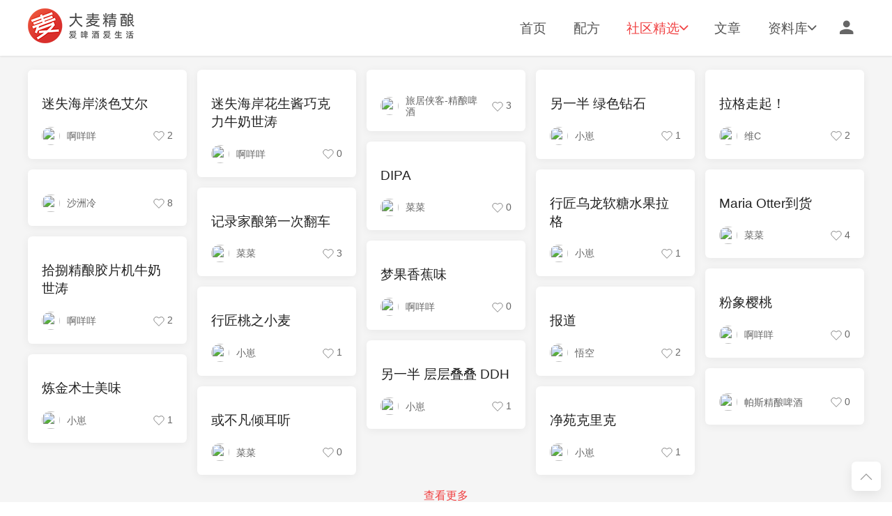

--- FILE ---
content_type: text/html; charset=utf-8
request_url: https://www.damaibeer.cn/post
body_size: 4407
content:
<!DOCTYPE html>
<html lang="en">
<head>
  <meta charset="UTF-8" />
  <title>大麦精酿 · 河南知希信息技术有限公司</title>
  <meta name="keywords" content="大麦精酿,精酿啤酒,酒花,酵母,家酿,brew" />    
  <meta name="description" content="大麦精酿是家酿啤酒、精酿啤酒爱好者互动交流平台，酿造技术讨论，免费发布商业信息，有啤酒原料数据库、酿酒小工具、配方设计等功能。" />
  <meta name="author" content="damaibeer.cn" />

  
  <meta property="og:title" content="大麦精酿" />
  <meta property="og:url" content="https://www.damaibeer.cn/post" />
  <meta property="og:image" content="https://assets.damaibeer.cn/upload/photo/1jy1ZhcIntssSSeR.jpeg?imageView2/2/w/925" />
  <meta property="og:description" content="大麦精酿是家酿啤酒、精酿啤酒爱好者互动交流平台，酿造技术讨论，免费发布商业信息，有啤酒原料数据库、酿酒小工具、配方设计等功能。" />
  <meta property="og:site_name" content="大麦精酿" />
  <meta property="og:type" content="article" />
  <meta property="og:article:author" content="damaibeer.cn" />


  <link rel="stylesheet" href="/ionicons/css/ionicons.min.css" />
  <script type="text/javascript" src="/jquery.min.js"></script>
  <script type="text/javascript" src="/jquery.qrcode.min.js"></script>
  <!-- UIkit CSS -->
  <link rel="stylesheet" href="/uikit-3.7.2/css/uikit.min.css" />
  
  <link rel="stylesheet" href="/fancybox/jquery.fancybox.min.css" />
  
  <link rel="stylesheet" href="/charts.min.css" />

  
  <link rel="stylesheet" href="/dm-icon/iconfont.css" />

  <link rel="stylesheet" href="/style.css" />
  <!-- UIkit JS -->
  <script type="text/javascript" src="/uikit-3.7.2/js/uikit.min.js"></script>
  <script type="text/javascript" src="/uikit-3.7.2/js/uikit-icons.min.js"></script>

  <script type="text/javascript" src="/Chart.min.js"></script>
  
  <script type="text/javascript" src="/fancybox/jquery.fancybox.min.js"></script>

  <!-- Global site tag (gtag.js) - Google Analytics -->
  <script async src="https://www.googletagmanager.com/gtag/js?id=G-DQNX6QRNX6"></script>
  <script>
    window.dataLayer = window.dataLayer || [];
    function gtag(){dataLayer.push(arguments);}
    gtag('js', new Date());

    gtag('config', 'G-DQNX6QRNX6');
  </script>

</head>
<body>
<header id="app_header" class="app_header" uk-sticky="animation: uk-animation-slide-top; sel-target: .uk-navbar-container; cls-active: uk-navbar-sticky; cls-inactive: uk-navbar-transparent; top: 200">
  <div class="uk-container uk-container">
    <nav class="uk-navbar uk-navbar-transparent" uk-navbar>
      <div class="uk-navbar-left">

          <a class="uk-logo" href="/">
            <span class="app_dm_logo"></span>
            
          </a>

      </div>
      <div class="uk-navbar-right">
        
        <div class="uk-navbar-item uk-hidden">
          <a class="uk-navbar-toggle" href="#">
            <span class="ion-ios-search text-xxl"></span>
          </a>
          <div class="uk-drop" uk-drop="mode: click; pos: left-center; offset: 0">
              <form class="uk-search uk-search-navbar uk-width-1-1">
                  <input class="uk-search-input" type="search" placeholder="输入关键词" autofocus>
              </form>
          </div>
        </div>
        
        <a href="#" class="uk-navbar-item uk-hidden">
          <span class="ion-md-text text-xxl"></span>
        </a>
        
        <ul class="uk-navbar-nav">
          <li class="">
            <a class="text-lg app_header_nav" href="/">
              首页
            </a>
          </li>
          <li class="">
            <a class="text-lg app_header_nav" href="/recipe">
              配方
            </a>
          </li>
          <li class="uk-active">
            <a class="text-lg app_header_nav" href="javascript:void(0)">
              社区精选 <span class="ion-ios-arrow-down"></span>
            </a>
            <div class="uk-navbar-dropdown app_header_dropdown" uk-dropdown="animation: uk-animation-slide-top-small; duration: 300;mode: hover;offset:-80">
                <ul class="uk-list uk-list-large text-black uk-text-center" style="margin-bottom:0">
                    <li class="text-lg">社区精选</li>
                    <li><a class="text-lg" href="/post">帖子</a></li>
                    <li><a class="text-lg" href="javascript:void(0)">视频</a></li>
                </ul>
            </div>
          </li>
          <li>
            <a class="text-lg app_header_nav" href="javascript:void(0)">
              文章
            </a>
          </li>
          <li class="">
            <a class="text-lg app_header_nav" href="javascript:void(0)">
              资料库 <span class="ion-ios-arrow-down"></span>
            </a>
            <div class="uk-navbar-dropdown app_header_dropdown" uk-dropdown="animation: uk-animation-slide-top-small; duration: 300;mode: hover;offset:-80">
              <ul class="uk-list uk-list-large text-black uk-text-center" style="margin-bottom:0">
                <li class="text-lg">资料库</li>
                <li><a class="text-lg" href="/hop">酒花库</a></li>
                <li><a class="text-lg" href="/malt">谷物库</a></li>
                <li><a class="text-lg" href="/yeast">酵母库</a></li>
                <li><a class="text-lg" href="/bjcp">BJCP</a></li>
              </ul>
            </div>
          </li>
        </ul>

        
        <a href="JavaScript:showAuthCode();" class="uk-navbar-item">
          <span class="ion-md-person text-xxl"></span>
        </a>
    </nav>
  </div>
</header>

<div id="app_main" class="app_main">
  <div class="uk-container uk-container-dm">
    <div class="uk-grid-small" uk-grid>
      <div class="uk-width-expand">
        <div class="uk-child-width-1-5 uk-grid-small" uk-grid="masonry: true">
<div>
  <div class="uk-card uk-card-default uk-card-small radius uk-overflow-hidden app_post">
    <a href="https://www.damaibeer.cn/detail/1A0osGT4kt2U378l" target="_blank" class="uk-card-media-top">
      <img width="100%" src="https://assets.damaibeer.cn/Ftc1LHiQcgPv40mhq6EM3tIDN11Y?imageView2/1/w/400" alt="">
    </a>
    <div class="uk-card-body">
      <a  href="https://www.damaibeer.cn/detail/1A0osGT4kt2U378l" target="_blank">
        <h4 class="text-lg text-black">迷失海岸淡色艾尔</h4>
      </a>
      <div class="uk-flex uk-flex-middle">
        <div>
          <div class="app_avatar xs round border-remove">
            <img src="https://assets.damaibeer.cn/FgzfI3yOz7he45BGNQoznUedmNpV" />
          </div>
        </div>
        <div class="uk-width-expand uk-margin-small-left">
            <a class="text-gray" href="JavaScript:void(0);">
              啊咩咩
            </a>
        </div>
        <div class="uk-margin-small-left">
            <a class="text-gray" href="JavaScript:void(0);">
              <span uk-icon="icon:heart;ratio: 0.8"></span> <span>2</span>
            </a>
        </div>
      </div>
    </div>
  </div>
</div>
<div>
  <div class="uk-card uk-card-default uk-card-small radius uk-overflow-hidden app_post">
    <a href="https://www.damaibeer.cn/detail/1A0or8F17WYAF9Sq" target="_blank" class="uk-card-media-top">
      <img width="100%" src="https://assets.damaibeer.cn/Fqq4FU-S3UUqIYQi5HeOVITa4sSa?imageView2/1/w/400" alt="">
    </a>
    <div class="uk-card-body">
      <a  href="https://www.damaibeer.cn/detail/1A0or8F17WYAF9Sq" target="_blank">
        <h4 class="text-lg text-black">迷失海岸花生酱巧克力牛奶世涛</h4>
      </a>
      <div class="uk-flex uk-flex-middle">
        <div>
          <div class="app_avatar xs round border-remove">
            <img src="https://assets.damaibeer.cn/FgzfI3yOz7he45BGNQoznUedmNpV" />
          </div>
        </div>
        <div class="uk-width-expand uk-margin-small-left">
            <a class="text-gray" href="JavaScript:void(0);">
              啊咩咩
            </a>
        </div>
        <div class="uk-margin-small-left">
            <a class="text-gray" href="JavaScript:void(0);">
              <span uk-icon="icon:heart;ratio: 0.8"></span> <span>0</span>
            </a>
        </div>
      </div>
    </div>
  </div>
</div>
<div>
  <div class="uk-card uk-card-default uk-card-small radius uk-overflow-hidden app_post">
    <a href="https://www.damaibeer.cn/detail/1846745C9HroCtsD" target="_blank" class="uk-card-media-top">
      <img width="100%" src="https://assets.damaibeer.cn/FkYzIpH9_Lo5X7apmRoYQTNtHshn?imageView2/1/w/400" alt="">
    </a>
    <div class="uk-card-body">
      <div class="uk-flex uk-flex-middle">
        <div>
          <div class="app_avatar xs round border-remove">
            <img src="https://assets.damaibeer.cn/upload/182hCdm6jhQNvUvt" />
          </div>
        </div>
        <div class="uk-width-expand uk-margin-small-left">
            <a class="text-gray" href="JavaScript:void(0);">
              旅居侠客-精酿啤酒
            </a>
        </div>
        <div class="uk-margin-small-left">
            <a class="text-gray" href="JavaScript:void(0);">
              <span uk-icon="icon:heart;ratio: 0.8"></span> <span>3</span>
            </a>
        </div>
      </div>
    </div>
  </div>
</div>
<div>
  <div class="uk-card uk-card-default uk-card-small radius uk-overflow-hidden app_post">
    <a href="https://www.damaibeer.cn/detail/299ka2CMTLfMfmku" target="_blank" class="uk-card-media-top">
      <img width="100%" src="https://assets.damaibeer.cn/FsX9JoSJPCwcr0WpHFmDiA22dYTp?imageView2/1/w/400" alt="">
    </a>
    <div class="uk-card-body">
      <a  href="https://www.damaibeer.cn/detail/299ka2CMTLfMfmku" target="_blank">
        <h4 class="text-lg text-black">另一半 绿色钻石</h4>
      </a>
      <div class="uk-flex uk-flex-middle">
        <div>
          <div class="app_avatar xs round border-remove">
            <img src="https://assets.damaibeer.cn/FgWSv5R5mbsTRIXYMlnmF9KCcwv2" />
          </div>
        </div>
        <div class="uk-width-expand uk-margin-small-left">
            <a class="text-gray" href="JavaScript:void(0);">
              小崽
            </a>
        </div>
        <div class="uk-margin-small-left">
            <a class="text-gray" href="JavaScript:void(0);">
              <span uk-icon="icon:heart;ratio: 0.8"></span> <span>1</span>
            </a>
        </div>
      </div>
    </div>
  </div>
</div>
<div>
  <div class="uk-card uk-card-default uk-card-small radius uk-overflow-hidden app_post">
    <a href="https://www.damaibeer.cn/detail/1vIv9bl08eEYGAS1" target="_blank" class="uk-card-media-top">
      <img width="100%" src="https://assets.damaibeer.cn/FnWUjieGa1nEf02HTDBk3Alxanx7?imageView2/1/w/400" alt="">
    </a>
    <div class="uk-card-body">
      <a  href="https://www.damaibeer.cn/detail/1vIv9bl08eEYGAS1" target="_blank">
        <h4 class="text-lg text-black">拉格走起！</h4>
      </a>
      <div class="uk-flex uk-flex-middle">
        <div>
          <div class="app_avatar xs round border-remove">
            <img src="https://assets.damaibeer.cn/upload/1BPrwcwKxKRrbQXS" />
          </div>
        </div>
        <div class="uk-width-expand uk-margin-small-left">
            <a class="text-gray" href="JavaScript:void(0);">
              维C
            </a>
        </div>
        <div class="uk-margin-small-left">
            <a class="text-gray" href="JavaScript:void(0);">
              <span uk-icon="icon:heart;ratio: 0.8"></span> <span>2</span>
            </a>
        </div>
      </div>
    </div>
  </div>
</div>
<div>
  <div class="uk-card uk-card-default uk-card-small radius uk-overflow-hidden app_post">
    <a href="https://www.damaibeer.cn/detail/19k70oMBu2uqIE3y" target="_blank" class="uk-card-media-top">
      <img width="100%" src="https://assets.damaibeer.cn/FtXx_jq0jLI4nSwfb7c-CEQxsQI_?imageView2/1/w/400" alt="">
    </a>
    <div class="uk-card-body">
      <div class="uk-flex uk-flex-middle">
        <div>
          <div class="app_avatar xs round border-remove">
            <img src="https://assets.damaibeer.cn/upload/18XGrxrk5oXweTm3" />
          </div>
        </div>
        <div class="uk-width-expand uk-margin-small-left">
            <a class="text-gray" href="JavaScript:void(0);">
              沙洲冷
            </a>
        </div>
        <div class="uk-margin-small-left">
            <a class="text-gray" href="JavaScript:void(0);">
              <span uk-icon="icon:heart;ratio: 0.8"></span> <span>8</span>
            </a>
        </div>
      </div>
    </div>
  </div>
</div>
<div>
  <div class="uk-card uk-card-default uk-card-small radius uk-overflow-hidden app_post">
    <a href="https://www.damaibeer.cn/detail/17NxcunvUthWnbDp" target="_blank" class="uk-card-media-top">
      <img width="100%" src="https://assets.damaibeer.cn/FmJ5dP-Tnl_bPG34nwLuUyIekvL0?imageView2/1/w/400" alt="">
    </a>
    <div class="uk-card-body">
      <a  href="https://www.damaibeer.cn/detail/17NxcunvUthWnbDp" target="_blank">
        <h4 class="text-lg text-black">记录家酿第一次翻车</h4>
      </a>
      <div class="uk-flex uk-flex-middle">
        <div>
          <div class="app_avatar xs round border-remove">
            <img src="https://assets.damaibeer.cn/upload/14S6d38SlUCkxoXF" />
          </div>
        </div>
        <div class="uk-width-expand uk-margin-small-left">
            <a class="text-gray" href="JavaScript:void(0);">
              菜菜
            </a>
        </div>
        <div class="uk-margin-small-left">
            <a class="text-gray" href="JavaScript:void(0);">
              <span uk-icon="icon:heart;ratio: 0.8"></span> <span>3</span>
            </a>
        </div>
      </div>
    </div>
  </div>
</div>
<div>
  <div class="uk-card uk-card-default uk-card-small radius uk-overflow-hidden app_post">
    <a href="https://www.damaibeer.cn/detail/1DsEnFmlbIdGd5kI" target="_blank" class="uk-card-media-top">
      <img width="100%" src="https://assets.damaibeer.cn/FntY6yCbciX0oOXUR47c5B-rLfcq?imageView2/1/w/400" alt="">
    </a>
    <div class="uk-card-body">
      <a  href="https://www.damaibeer.cn/detail/1DsEnFmlbIdGd5kI" target="_blank">
        <h4 class="text-lg text-black">DIPA</h4>
      </a>
      <div class="uk-flex uk-flex-middle">
        <div>
          <div class="app_avatar xs round border-remove">
            <img src="https://assets.damaibeer.cn/upload/14S6d38SlUCkxoXF" />
          </div>
        </div>
        <div class="uk-width-expand uk-margin-small-left">
            <a class="text-gray" href="JavaScript:void(0);">
              菜菜
            </a>
        </div>
        <div class="uk-margin-small-left">
            <a class="text-gray" href="JavaScript:void(0);">
              <span uk-icon="icon:heart;ratio: 0.8"></span> <span>0</span>
            </a>
        </div>
      </div>
    </div>
  </div>
</div>
<div>
  <div class="uk-card uk-card-default uk-card-small radius uk-overflow-hidden app_post">
    <a href="https://www.damaibeer.cn/detail/299juaG0MrBXimDn" target="_blank" class="uk-card-media-top">
      <img width="100%" src="https://assets.damaibeer.cn/FhfNCVUOtTgB4t7q3KKWy9VDZPS8?imageView2/1/w/400" alt="">
    </a>
    <div class="uk-card-body">
      <a  href="https://www.damaibeer.cn/detail/299juaG0MrBXimDn" target="_blank">
        <h4 class="text-lg text-black">行匠乌龙软糖水果拉格</h4>
      </a>
      <div class="uk-flex uk-flex-middle">
        <div>
          <div class="app_avatar xs round border-remove">
            <img src="https://assets.damaibeer.cn/FgWSv5R5mbsTRIXYMlnmF9KCcwv2" />
          </div>
        </div>
        <div class="uk-width-expand uk-margin-small-left">
            <a class="text-gray" href="JavaScript:void(0);">
              小崽
            </a>
        </div>
        <div class="uk-margin-small-left">
            <a class="text-gray" href="JavaScript:void(0);">
              <span uk-icon="icon:heart;ratio: 0.8"></span> <span>1</span>
            </a>
        </div>
      </div>
    </div>
  </div>
</div>
<div>
  <div class="uk-card uk-card-default uk-card-small radius uk-overflow-hidden app_post">
    <a href="https://www.damaibeer.cn/detail/1C17keZyXYxonlrP" target="_blank" class="uk-card-media-top">
      <img width="100%" src="https://assets.damaibeer.cn/FuLlrrTPqS1H5kBIRyw9hl9vgEPf?imageView2/1/w/400" alt="">
    </a>
    <div class="uk-card-body">
      <a  href="https://www.damaibeer.cn/detail/1C17keZyXYxonlrP" target="_blank">
        <h4 class="text-lg text-black">Maria Otter到货</h4>
      </a>
      <div class="uk-flex uk-flex-middle">
        <div>
          <div class="app_avatar xs round border-remove">
            <img src="https://assets.damaibeer.cn/upload/14S6d38SlUCkxoXF" />
          </div>
        </div>
        <div class="uk-width-expand uk-margin-small-left">
            <a class="text-gray" href="JavaScript:void(0);">
              菜菜
            </a>
        </div>
        <div class="uk-margin-small-left">
            <a class="text-gray" href="JavaScript:void(0);">
              <span uk-icon="icon:heart;ratio: 0.8"></span> <span>4</span>
            </a>
        </div>
      </div>
    </div>
  </div>
</div>
<div>
  <div class="uk-card uk-card-default uk-card-small radius uk-overflow-hidden app_post">
    <a href="https://www.damaibeer.cn/detail/1a186qYhBtw9wdbT" target="_blank" class="uk-card-media-top">
      <img width="100%" src="https://assets.damaibeer.cn/FmrbOpdtSLBtvLJC_tGAroPaVed0?imageView2/1/w/400" alt="">
    </a>
    <div class="uk-card-body">
      <a  href="https://www.damaibeer.cn/detail/1a186qYhBtw9wdbT" target="_blank">
        <h4 class="text-lg text-black">拾捌精酿胶片机牛奶世涛</h4>
      </a>
      <div class="uk-flex uk-flex-middle">
        <div>
          <div class="app_avatar xs round border-remove">
            <img src="https://assets.damaibeer.cn/FgzfI3yOz7he45BGNQoznUedmNpV" />
          </div>
        </div>
        <div class="uk-width-expand uk-margin-small-left">
            <a class="text-gray" href="JavaScript:void(0);">
              啊咩咩
            </a>
        </div>
        <div class="uk-margin-small-left">
            <a class="text-gray" href="JavaScript:void(0);">
              <span uk-icon="icon:heart;ratio: 0.8"></span> <span>2</span>
            </a>
        </div>
      </div>
    </div>
  </div>
</div>
<div>
  <div class="uk-card uk-card-default uk-card-small radius uk-overflow-hidden app_post">
    <a href="https://www.damaibeer.cn/detail/299jp8UygiHAu1CA" target="_blank" class="uk-card-media-top">
      <img width="100%" src="https://assets.damaibeer.cn/Ft5_odUIDw8ggOxW4BAPagRQrP1k?imageView2/1/w/400" alt="">
    </a>
    <div class="uk-card-body">
      <a  href="https://www.damaibeer.cn/detail/299jp8UygiHAu1CA" target="_blank">
        <h4 class="text-lg text-black">行匠桃之小麦</h4>
      </a>
      <div class="uk-flex uk-flex-middle">
        <div>
          <div class="app_avatar xs round border-remove">
            <img src="https://assets.damaibeer.cn/FgWSv5R5mbsTRIXYMlnmF9KCcwv2" />
          </div>
        </div>
        <div class="uk-width-expand uk-margin-small-left">
            <a class="text-gray" href="JavaScript:void(0);">
              小崽
            </a>
        </div>
        <div class="uk-margin-small-left">
            <a class="text-gray" href="JavaScript:void(0);">
              <span uk-icon="icon:heart;ratio: 0.8"></span> <span>1</span>
            </a>
        </div>
      </div>
    </div>
  </div>
</div>
<div>
  <div class="uk-card uk-card-default uk-card-small radius uk-overflow-hidden app_post">
    <a href="https://www.damaibeer.cn/detail/1a0ORt4QFoa2rMCR" target="_blank" class="uk-card-media-top">
      <img width="100%" src="https://assets.damaibeer.cn/Fv_PuWNdjh6zQ5BUPxhHiAXPDToy?imageView2/1/w/400" alt="">
    </a>
    <div class="uk-card-body">
      <a  href="https://www.damaibeer.cn/detail/1a0ORt4QFoa2rMCR" target="_blank">
        <h4 class="text-lg text-black">梦果香蕉味</h4>
      </a>
      <div class="uk-flex uk-flex-middle">
        <div>
          <div class="app_avatar xs round border-remove">
            <img src="https://assets.damaibeer.cn/FgzfI3yOz7he45BGNQoznUedmNpV" />
          </div>
        </div>
        <div class="uk-width-expand uk-margin-small-left">
            <a class="text-gray" href="JavaScript:void(0);">
              啊咩咩
            </a>
        </div>
        <div class="uk-margin-small-left">
            <a class="text-gray" href="JavaScript:void(0);">
              <span uk-icon="icon:heart;ratio: 0.8"></span> <span>0</span>
            </a>
        </div>
      </div>
    </div>
  </div>
</div>
<div>
  <div class="uk-card uk-card-default uk-card-small radius uk-overflow-hidden app_post">
    <a href="https://www.damaibeer.cn/detail/1v8IXlMwJsYPq3D6" target="_blank" class="uk-card-media-top">
      <img width="100%" src="https://assets.damaibeer.cn/FhC8hnJGeKWIf-DySp3z3Bk5XgZb?imageView2/1/w/400" alt="">
    </a>
    <div class="uk-card-body">
      <a  href="https://www.damaibeer.cn/detail/1v8IXlMwJsYPq3D6" target="_blank">
        <h4 class="text-lg text-black">报道</h4>
      </a>
      <div class="uk-flex uk-flex-middle">
        <div>
          <div class="app_avatar xs round border-remove">
            <img src="https://assets.damaibeer.cn/upload/1V8i6PpORQFBkmDZ" />
          </div>
        </div>
        <div class="uk-width-expand uk-margin-small-left">
            <a class="text-gray" href="JavaScript:void(0);">
              悟空
            </a>
        </div>
        <div class="uk-margin-small-left">
            <a class="text-gray" href="JavaScript:void(0);">
              <span uk-icon="icon:heart;ratio: 0.8"></span> <span>2</span>
            </a>
        </div>
      </div>
    </div>
  </div>
</div>
<div>
  <div class="uk-card uk-card-default uk-card-small radius uk-overflow-hidden app_post">
    <a href="https://www.damaibeer.cn/detail/1A0oQK1Dx7UBjRNa" target="_blank" class="uk-card-media-top">
      <img width="100%" src="https://assets.damaibeer.cn/FimGx1FRp4Pr3mQAdl6nkFe2VJF-?imageView2/1/w/400" alt="">
    </a>
    <div class="uk-card-body">
      <a  href="https://www.damaibeer.cn/detail/1A0oQK1Dx7UBjRNa" target="_blank">
        <h4 class="text-lg text-black">粉象樱桃</h4>
      </a>
      <div class="uk-flex uk-flex-middle">
        <div>
          <div class="app_avatar xs round border-remove">
            <img src="https://assets.damaibeer.cn/FgzfI3yOz7he45BGNQoznUedmNpV" />
          </div>
        </div>
        <div class="uk-width-expand uk-margin-small-left">
            <a class="text-gray" href="JavaScript:void(0);">
              啊咩咩
            </a>
        </div>
        <div class="uk-margin-small-left">
            <a class="text-gray" href="JavaScript:void(0);">
              <span uk-icon="icon:heart;ratio: 0.8"></span> <span>0</span>
            </a>
        </div>
      </div>
    </div>
  </div>
</div>
<div>
  <div class="uk-card uk-card-default uk-card-small radius uk-overflow-hidden app_post">
    <a href="https://www.damaibeer.cn/detail/299JD8gFowvfT8Pv" target="_blank" class="uk-card-media-top">
      <img width="100%" src="https://assets.damaibeer.cn/Fglw7eFLswoLwkQRhOtbwZknGbHr?imageView2/1/w/400" alt="">
    </a>
    <div class="uk-card-body">
      <a  href="https://www.damaibeer.cn/detail/299JD8gFowvfT8Pv" target="_blank">
        <h4 class="text-lg text-black">炼金术士美味</h4>
      </a>
      <div class="uk-flex uk-flex-middle">
        <div>
          <div class="app_avatar xs round border-remove">
            <img src="https://assets.damaibeer.cn/FgWSv5R5mbsTRIXYMlnmF9KCcwv2" />
          </div>
        </div>
        <div class="uk-width-expand uk-margin-small-left">
            <a class="text-gray" href="JavaScript:void(0);">
              小崽
            </a>
        </div>
        <div class="uk-margin-small-left">
            <a class="text-gray" href="JavaScript:void(0);">
              <span uk-icon="icon:heart;ratio: 0.8"></span> <span>1</span>
            </a>
        </div>
      </div>
    </div>
  </div>
</div>
<div>
  <div class="uk-card uk-card-default uk-card-small radius uk-overflow-hidden app_post">
    <a href="https://www.damaibeer.cn/detail/18bsvKD9Nwlg966B" target="_blank" class="uk-card-media-top">
      <img width="100%" src="https://assets.damaibeer.cn/FoSLyJvG4f0L3fdJN31htHlb207n?imageView2/1/w/400" alt="">
    </a>
    <div class="uk-card-body">
      <a  href="https://www.damaibeer.cn/detail/18bsvKD9Nwlg966B" target="_blank">
        <h4 class="text-lg text-black">或不凡倾耳听</h4>
      </a>
      <div class="uk-flex uk-flex-middle">
        <div>
          <div class="app_avatar xs round border-remove">
            <img src="https://assets.damaibeer.cn/upload/14S6d38SlUCkxoXF" />
          </div>
        </div>
        <div class="uk-width-expand uk-margin-small-left">
            <a class="text-gray" href="JavaScript:void(0);">
              菜菜
            </a>
        </div>
        <div class="uk-margin-small-left">
            <a class="text-gray" href="JavaScript:void(0);">
              <span uk-icon="icon:heart;ratio: 0.8"></span> <span>0</span>
            </a>
        </div>
      </div>
    </div>
  </div>
</div>
<div>
  <div class="uk-card uk-card-default uk-card-small radius uk-overflow-hidden app_post">
    <a href="https://www.damaibeer.cn/detail/299K3205CuhP9BNS" target="_blank" class="uk-card-media-top">
      <img width="100%" src="https://assets.damaibeer.cn/FiLNYeABMGNoIp-8yirD7akYw6qP?imageView2/1/w/400" alt="">
    </a>
    <div class="uk-card-body">
      <a  href="https://www.damaibeer.cn/detail/299K3205CuhP9BNS" target="_blank">
        <h4 class="text-lg text-black">另一半 层层叠叠 DDH</h4>
      </a>
      <div class="uk-flex uk-flex-middle">
        <div>
          <div class="app_avatar xs round border-remove">
            <img src="https://assets.damaibeer.cn/FgWSv5R5mbsTRIXYMlnmF9KCcwv2" />
          </div>
        </div>
        <div class="uk-width-expand uk-margin-small-left">
            <a class="text-gray" href="JavaScript:void(0);">
              小崽
            </a>
        </div>
        <div class="uk-margin-small-left">
            <a class="text-gray" href="JavaScript:void(0);">
              <span uk-icon="icon:heart;ratio: 0.8"></span> <span>1</span>
            </a>
        </div>
      </div>
    </div>
  </div>
</div>
<div>
  <div class="uk-card uk-card-default uk-card-small radius uk-overflow-hidden app_post">
    <a href="https://www.damaibeer.cn/detail/299k1PYMWARUc6s1" target="_blank" class="uk-card-media-top">
      <img width="100%" src="https://assets.damaibeer.cn/Fj5cuBvzJRpYprRYzI-s2tICAHjA?imageView2/1/w/400" alt="">
    </a>
    <div class="uk-card-body">
      <a  href="https://www.damaibeer.cn/detail/299k1PYMWARUc6s1" target="_blank">
        <h4 class="text-lg text-black">净苑克里克</h4>
      </a>
      <div class="uk-flex uk-flex-middle">
        <div>
          <div class="app_avatar xs round border-remove">
            <img src="https://assets.damaibeer.cn/FgWSv5R5mbsTRIXYMlnmF9KCcwv2" />
          </div>
        </div>
        <div class="uk-width-expand uk-margin-small-left">
            <a class="text-gray" href="JavaScript:void(0);">
              小崽
            </a>
        </div>
        <div class="uk-margin-small-left">
            <a class="text-gray" href="JavaScript:void(0);">
              <span uk-icon="icon:heart;ratio: 0.8"></span> <span>1</span>
            </a>
        </div>
      </div>
    </div>
  </div>
</div>
<div>
  <div class="uk-card uk-card-default uk-card-small radius uk-overflow-hidden app_post">
    <a href="https://www.damaibeer.cn/detail/1s75zaeJtplWVLcT" target="_blank" class="uk-card-media-top">
      <img width="100%" src="https://assets.damaibeer.cn/FiHCF6IlwM0zt-6uwADtKEc4i_UW?imageView2/1/w/400" alt="">
    </a>
    <div class="uk-card-body">
      <div class="uk-flex uk-flex-middle">
        <div>
          <div class="app_avatar xs round border-remove">
            <img src="https://assets.damaibeer.cn/upload/1s1nQfIyGVtNwjcK" />
          </div>
        </div>
        <div class="uk-width-expand uk-margin-small-left">
            <a class="text-gray" href="JavaScript:void(0);">
              帕斯精酿啤酒
            </a>
        </div>
        <div class="uk-margin-small-left">
            <a class="text-gray" href="JavaScript:void(0);">
              <span uk-icon="icon:heart;ratio: 0.8"></span> <span>0</span>
            </a>
        </div>
      </div>
    </div>
  </div>
</div>
        </div>

        <div class="uk-width-1-1 uk-text-center ul-margin-large-bottom uk-margin-top">
          <a href="#modal-qrcode" class="text-red text-df" uk-toggle>查看更多</a>
        </div>

        
      </div>
      
    </div>
  </div>
</div>

  
  <div class="app_totop">
    <div class="uk-card uk-card-default radius">
      <a href="#" uk-totop uk-scroll></a>
    </div>
  </div>
  
  <div id="modal-qrcode" class="uk-flex-top" uk-modal>
    <div class="uk-modal-dialog uk-modal-body uk-margin-auto-vertical radius" style="width:320px;">

        <button class="uk-modal-close-default" type="button" uk-close></button>

        <div class="uk-width-2-3 uk-margin-auto uk-padding-small uk-padding-remove-horizontal">
          <img src='/mp_qrcode.jpg' width="100%"/>
        </div>
        <div class="uk-text-center text-gray uk-padding-small uk-padding-remove-horizontal uk-padding-remove-top" style="line-height: 1.8">
          微信扫码打开『大麦精酿』小程序 <br />
          爱啤酒·爱生活
        </div>
    </div>
  </div>
  
  <div id="modal-authcode" class="uk-flex-top" uk-modal>
    <div class="uk-modal-dialog uk-modal-body uk-margin-auto-vertical radius" style="width:320px;">

        <button class="uk-modal-close-default" type="button" uk-close></button>

        <div class="uk-width-2-3 uk-margin-auto uk-padding-small uk-padding-remove-horizontal">
          <!--div class="uk-gird uk-grid-small" uk-grid>
            <div class="uk-width-1-2">
              <div class="app_pop_bg"></div>
            </div>
            <div class="uk-width-1-2">
              <div class="qrcode_box"></div>
            </div>
          </div-->
          <div class="qrcode_box"></div>
        </div>
        <div class="uk-text-center text-gray uk-padding-small uk-padding-remove-horizontal uk-padding-remove-top" style="line-height: 1.8">
          微信扫码打开『大麦精酿』小程序 <br />
          爱啤酒·爱生活 <span class="auth_res"></span>
        </div>
    </div>
  </div>
  <script>
    var timeout;
    function showAuthCode (){
      clearTimeout(timeout);
      var { responseJSON } = $.ajax({url:"/auth/code",async:false}) || {};
      var { errcode,errmsg,data } = responseJSON || {};
      var { authcode_id,authcode_url } = data || {};
      // @todo 心跳
      authLogin(authcode_id);
      // heartAuthCode(authcode_id);
      $('#modal-authcode .qrcode_box').html("").qrcode({width: 300,height: 300,text:authcode_url});
      $('#modal-authcode .auth_res').text("等待扫描");
      UIkit.modal('#modal-authcode').show();
    }

    function heartAuthCode(authcode_id){
      timeout = setTimeout(function(){
        authLogin(authcode_id);
      },2000)
    }

    function authLogin(authcode_id){
      var { responseJSON } = $.ajax({url:"/auth/res?id="+authcode_id,async:false}) || {};
      var { errcode,errmsg,data } = responseJSON || {};
      var { status } = data || {};
      console.log(status);
      if(status == 'normal') $('#modal-authcode .auth_res').text("等待扫描");
      if(status == 'wait') $('#modal-authcode .auth_res').text("已扫描");
      if(status == 'formal') $('#modal-authcode .auth_res').text("确认登录");
      if(!status || (['normal','wait'].indexOf(status) > -1) ) return heartAuthCode(authcode_id);
      clearTimeout(timeout);
      if(status == 'formal') {
        window.location.href = "/auth/res?id="+authcode_id+"&is_login=1";
      }
    }
  </script>
</body>
</html>


--- FILE ---
content_type: text/css; charset=UTF-8
request_url: https://www.damaibeer.cn/style.css
body_size: 3443
content:
body {
  margin: 0;
  line-height: 1.2;
  background-color: #f5f5f5;
  font-family: arial,sans-serif;
  font-size: 14px;
  color: #333;
  min-height: 100vh;
  min-width: 1200px;
}

.uk-container-dm{
  width:  1200px !important;
}
.uk-container-dm.small{
  width:  900px !important;
}

a:hover{
  text-decoration: none !important;
  color:#f04142;
}
.app_header{
  position: relative;
  z-index: 990;
  min-width: 1000px;
  /* overflow: hidden; */
  background: #fff;
  -webkit-box-shadow: 0 1px 3px rgb(18 18 18 / 10%);
  box-shadow: 0 1px 3px rgb(18 18 18 / 10%);
}
.app_header_dropdown{
  width:auto !important;
  min-width:6rem !important;
  border-bottom-left-radius: 0.4rem !important;
  border-bottom-right-radius: 0.4rem !important;
  margin-top: -80px;
}
.app_header_nav{
  position: relative;
  z-index: 1021;
  padding:0 1.2rem !important;
  color:#555 !important;
}
.app_header_nav:hover,
.uk-active>.app_header_nav{
  color:#f04142 !important;
}
.app_header_dropdown > ul > li:first-child{
  display: block;
  content: "";
  height:40px;
  color: transparent !important;
  text-indent: -2000px;
}

.dm_logo{
  height: 50px;
}

.app_main{
  padding:20px 0;
}
.app_tab{
  margin-left:-2rem !important;
}
.app_tab>*{
  padding-left:2rem !important;
}
.app_tab:before{
  display: none !important;
}
.app_tab li a{
  border-bottom-width: 0 !important;
  padding:5px 0 !important;
}

.app_new_thumb{
  width: 100%;
  line-height: 0;
  position: relative;
  padding-top:74.69%;
  display: block;
}
.app_new_thumb img{
  position: absolute;
  top:0;
  left:0;
  right:0;
  bottom:0;
  width: 100%;
  height: 100%;
  object-fit: cover;
}

.app_malt_thumb{
  width: 100%;
  line-height: 0;
  position: relative;
  padding-top:100%;
  display: block;
}
.app_malt_thumb img{
  position: absolute;
  top:0;
  left:0;
  right:0;
  bottom:0;
  width: 100%;
  height: 100%;
  object-fit: cover;
}

.app_hop_thumb{
  width: 100%;
  line-height: 0;
  position: relative;
  padding-top:100%;
  display: block;
}
.app_hop_thumb img,
.app_hop_thumb .thumb_span{
  position: absolute;
  top:0;
  left:0;
  right:0;
  bottom:0;
  width: 100%;
  height: 100%;
  object-fit:contain;
  text-align: center;
  line-height: 1;
  display: flex;
  flex-direction: column;
  align-items: center;
  justify-content: center;
}
.app_recipe_thumb{
  width: 100%;
  line-height: 0;
  position: relative;
  padding-top:62.5%;
  display: block;
}
.app_recipe_thumb img{
  position: absolute;
  top:0;
  left:0;
  right:0;
  bottom:0;
  width: 100%;
  height: 100%;
  object-fit:contain;
}
.app_recipe_thumb .recipe_label{
  position: absolute;
  top:0;
  left:0;
}

.app_bjcp_thumb{
  width: 100%;
  line-height: 0;
  position: relative;
  padding-top:100%;
  display: block;
}
.app_bjcp_thumb img,
.app_bjcp_thumb .thumb_span{
  position: absolute;
  top:0;
  left:0;
  right:0;
  bottom:0;
  width: 100%;
  height: 100%;
  object-fit:contain;
  text-align: center;
  line-height: 1;
  display: flex;
  flex-direction: column;
  align-items: center;
  justify-content: center;
}

.app_radar_chart{
  width: 100%;
  line-height: 0;
  position: relative;
  padding-top:100%;
  display: block;
}
.app_radar_chart>*{
  position: absolute;
  top:0;
  left:0;
  right:0;
  bottom:0;
  width: 100%;
  height: 100%;
}

.app_new_title{
  position: relative;
}
.app_meta{
  position: absolute;
  bottom:0;
}

.app_footer{
  line-height: 2;
}

.app_avatar{
  width:4rem;
  height:4rem;
  line-height: 4rem;
  text-align: center;
  margin: 0 auto;
  font-size: 2rem;
  border:1px solid #dfdfdf;
  position: relative;
  overflow: hidden;
}
.app_avatar.border-remove{
  border-width: 0;
}
.app_avatar img{
  position: absolute;
  left:0;
  right:0;
  top:0;
  bottom: 0;
  object-fit: cover;
  width:100%;
  height:100%;
}
.app_avatar.xl{
  width:9rem;
  height:9rem;
  line-height: 9rem;
  font-size: 4rem;
}
.app_avatar.lg{
  width:6rem;
  height:6rem;
  line-height: 6rem;
  font-size: 3rem;
}
.app_avatar.sm{
  width:2rem;
  height:2rem;
  line-height: 2rem;
  font-size: 1rem;
}
.app_avatar.xs{
  width:1.6rem;
  height:1.6rem;
  line-height: 0.8rem;
  font-size: 1.6rem;
}
.app_totop{
  position: fixed;
  bottom:1rem;
  right:1rem;
}
.app_totop .uk-totop{
  width: 2rem;
  height:2rem;
  display: block;
  text-align: center;
  line-height: 2rem;
}

.app_right_box{
  width:300px;
}

.app_post{
  /* display: block; */
  position: relative;
  box-sizing: border-box;
  background: #fff;
  box-shadow: 0px 2px 13px 0px rgb(0 0 0 / 6%);
  border-radius: 4px;
  overflow: hidden;
  transition: all 0.3s ease;
  cursor: pointer;
}
.app_post:hover{
  -webkit-transform: translate3d(0, -4px, 0);
  transform: translate3d(0, -4px, 0);
  box-shadow: 0px 2px 13px 0px rgb(0 0 0 / 12%);
}

.app_post_cover{
  width:100%;
  display: block;
  position: relative;
  padding-top: 50%;
}
.app_post_cover img{
  position: absolute;
  left:0;
  right:0;
  top:0;
  bottom:0;
  width:100%;
  /* object-fit: cover; */
}

.app_filter_tab{
  margin-bottom: 0;
  margin-left: -10px;
}
.app_filter_tab:before{
  display: none;
}
.app_filter_tab > li {
  padding-left: 10px;
}
.app_filter_tab > li > a{
  border-bottom-width: 0;
  color:#333
}
.app_filter_tab > li.uk-active > a,
.app_filter_tab > li > a:hover{
  background-color: #E62828;
  /* border-radius: 0.2rem; */
  color:#fff;
}
.app_filter_label{
  padding:5px 0;
  font-size: .875rem;;
}

.app_pop_bg{
  width: 310px;
  height: 270px;
  margin: 0px auto;
  background: url('/pop_bg01.png') no-repeat center center;
}

.app_profile_bg{
  padding-top:14%;
}

/* 正文内容 */
.slider-img{
  width:100%;
  padding-top:65%;
  line-height: 0;
  overflow: hidden;
  background-repeat: no-repeat;
  background-position: center;
  background-size: contain;
}
ul>li>.slider-img:first-child{
  background-size: cover;
}
.post_content{
  white-space: pre-wrap;
  word-wrap: break-word;
  padding: 0;
  border: 0;
  line-height: 1.8;
  font-family: arial,sans-serif;
  font-size:14px;
  background-color: transparent;
}
.article_content{
  /* font-size: 1em; */
  line-height: 1.8;
  color: #333;
  outline: none;
  word-wrap: break-word;
}
.article_content p,
.article_content .p{
  margin: 0 0 0.5em 0;
  color: #333;
}
.article_content img,
.article_content .img{
  position: relative;
  /* width: 100%; */
  max-width: 100%;
  height:auto;
  border-radius: 8px;
  margin: 0 auto;
  display: block;
}
.article_content img:after,
.article_content .img:after{
  content: " ";
  width: 200%;
  height: 200%;
  position: absolute;
  top: 0;
  left: 0;
  border-radius: inherit;
  transform: scale(0.5);
  transform-origin: 0 0;
  pointer-events: none;
  box-sizing: border-box;
  border-bottom: 1px solid rgba(0, 0, 0, 0.1);
}
.article_content strong,
.article_content .strong{
  font-weight: bold;
}
.article_content blockquote{
  border-left: 6px solid #ddd;
  padding: 5px 0 5px 10px;
  margin: 15px 0 15px 15px;
  font-style: normal;
  font-size: 1em;
}

/* .article_content table {
  border-left:1px solid rgba(94,94,94,0.1);
  border-right:1px solid rgba(94,94,94,0.1);
} */

/* 表格解析 */
.article_content table {
  width: 100%;
  table-layout: fixed;
  border-collapse: collapse;
  border-spacing: 0;
  margin: 15px 0;
}
.article_content table thead {
  background-color: #f9f9f9;
}
.article_content table th, .article_content table td{
  min-width: 40px;
  height: 30px;
  border: 1px solid #ccc !important;
  vertical-align: top;
  padding: 2px 4px;
  text-align: left;
  box-sizing: border-box;
}
.article_content  table td.active, .article_content  table th.active{
  background-color: #ffffee;
}
.article_content img {
  margin: 0 5px;
  vertical-align: middle;
}
/* 表格解析 */

/* 字体大小 */
.text-sm{
  font-size: 0.72rem !important;
}
.text-df{
  font-size: 1rem !important;
}
.text-lg{
  font-size: 1.2rem !important;
}
.text-xl{
  font-size: 1.4rem !important;
}
.text-xxl{
  font-size: 1.6rem !important;
}
.text-xxxl{
  font-size: 2rem !important;
}

/* 字体粗细 */
.text-lighter{
  font-weight: lighter !important;
}
.text-normal{
  font-weight: normal !important;
}
.text-bold{
  font-weight: bold !important;
}

/* 字体颜色 */
.text-white{
  color:#fff !important;
}
.text-gray,
.text-gray a{
  color:#666 !important;
}
a.text-gray:hover,
.text-gray a:hover{
  color:#f04142 !important;
}

.text-black,
.text-black a,
a.text-black h3{
  color:#222 !important;
}
a.text-black:hover,
.text-black a:hover,
a.text-black:hover h3{
  color:#f04142 !important;
}

.text-red,
.text-red a{
  color:#f04142 !important;
}

/* 字体样式 */
.text-underline,
.text-underline a{
  text-decoration: underline;
}
a.text-underline:hover,
.text-underline a:hover{
  text-decoration: none;
}

.text-cut-two{
  display: inline-block;
  overflow: hidden;
  text-overflow: ellipsis;
  cursor:pointer;
  display: -webkit-box;
  -webkit-line-clamp: 2;
  -webkit-box-orient: vertical;
}


/* 圆角 */
.radius-sm{
  border-radius: 0.2rem !important;
}
.radius{
  border-radius: 0.4rem !important;
}
.radius-bottom-right{
  border-bottom-right-radius: 0.4rem !important;
}
.radius-top-left{
  border-bottom-right-radius: 0.4rem !important;
}
.radius-lg{
  border-radius: 0.6rem !important;
}
.radius-xl{
  border-radius: 0.8rem !important;
}
.round{
  border-radius: 1000px !important;
}

/* 背景 */
.bg-white{
  background-color: #fff !important;
}
.bg-gradual-brand{
	background-image: linear-gradient( -310deg, #E62828 0%, #FF5A3C 100%);
	color: #ffffff;
}

.bg-profile{
  position: relative;
}
.bg-profile:before{
  position: absolute;
  top:0;
  bottom:0;
  left:0;
  right:0;
  display: block;
  content: "";
  background-image: linear-gradient(0deg, rgba(255, 255, 255, 0),rgba(187, 81, 0, 0.7));
  z-index: 1;
}
.bg-profile > .uk-container{
  position: relative;
  z-index: 2;
}
.bg-profile:after{
  position: absolute;
  top:0;
  bottom:0;
  left:0;
  right:0;
  display: block;
  content: "";
  background-image: linear-gradient(0deg, rgba(68, 59, 42, 0.6), rgba(135, 118, 89,0));
  z-index: 1;
  -webkit-backdrop-filter:saturate(150%) blur(3px);
  backdrop-filter: saturate(150%) blur(3px);
}

.bg-profile.bg-hop:before{
  background-image: linear-gradient(0deg, rgba(20, 80, 28, 0),rgba(20, 80, 28, 1));
}
.bg-profile.bg-hop:after{
  background-image: linear-gradient(0deg, rgba(0,0,0,0.6), rgba(0,0,0,0));
}

.bg-profile.bg-yeast:before{
  background-image: linear-gradient(0deg, rgba(255, 255, 255, 0),rgb(135, 118, 89));
}
.bg-profile.bg-yeast:after{
  background-image: linear-gradient(0deg, rgba(68, 59, 42, 0.6), rgba(135, 118, 89,0));
}

/* 线 */
.border{
  border: 1px solid #e5e5e5;
}
.border-top{
  border-top: 1px solid #e5e5e5;
}
.border-bottom{
  border-bottom: 1px solid #e5e5e5;
}
.border-left{
  border-left: 1px solid #e5e5e5;
}
.border-right{
  border-right: 1px solid #e5e5e5;
}
.app_pagination > li{
  padding:0 0.3em;
}
.app_pagination > li > a,
.app_pagination > li > span{
  font-size: 16px;
  display: inline-block;
  min-width:1.4em;
  height:1.4em;
  line-height: 1.4em;
  text-align:center;
  padding:0 0.2em;
  box-sizing: border-box;
  background-color: transparent;
  border-radius: 3px;
}
.app_pagination > li > a:hover,
.app_pagination > li.uk-active > a{
  background-color: #FF5A3C;
  color:#fff;
}

.bg-mobile{
  position: fixed;
  top:0;
  left:0;
  width:100vw;
  height:100vh;
  box-sizing: border-box;
  background-position: bottom center;
  background-repeat: no-repeat;
  background-size: 100%;
  background-image: url('bg-mobile.png');
  display: flex;
  flex-direction: column;
  align-items: center;
  justify-content: center;
}

.charts-css.area {
  min-height: 100px;
  width: 100%;
}



/*默认大小*/
.app_dm_logo{
  display: inline-block;
  width:160px;
  height:50px;
  background-position: center;
  background-repeat: no-repeat;
  background-size: cover;
  background-image: url('/dm_logo.png');
}
/* 如果设备像素大于等于2，则用2倍图 */
@media only screen and (-webkit-min-device-pixel-ratio: 2), 
only screen and (min-resolution: 2dppx), 
(-webkit-min-device-pixel-ratio: 2), 
(min-resolution: 144dpi) {
  .app_dm_logo {
    background-image: url('/dm_logo@2x.png');
  }
}
/* 如果设备像素大于等于2，则用2倍图 */
@media only screen and (-webkit-min-device-pixel-ratio: 3), 
only screen and (min-resolution: 3dppx), 
(-webkit-min-device-pixel-ratio: 3), 
(min-resolution: 216dpi) {
  .app_dm_logo {
    background-image: url('/dm_logo@3x.png');
  }
}

.app_round{
  display: inline-block;
  width:1.2em;
  height:1.2em;
  font-size:16px;
  line-height: 1.2;
  text-align: center;
  overflow: hidden;
  border-width: 2px;
  border-color:#555;
  color:#555;
  background-color: #fff;
  margin:0 0.4em;
}
.app_round.wechat:hover{
  color:#fff;
  background-color: #07c160;
  border-color:#07c160;
}
.app_round.weibo:hover{
  color:#fff;
  background-color: #d52c2b;
  border-color:#d52c2b;
}
.app_round.qq:hover{
  color:#fff;
  background-color: #12b7f5;
  border-color:#12b7f5;
}

.bubble{
  position: relative;
}
.bubble:before {
  content: '';
  position: absolute;
  bottom:100%;
  left: 12px;
  width: 0;
  height: 0;
  border-width: 11px;
  border-style: solid;
  border-color: transparent;
  border-bottom-width: 12px;
  border-bottom-color: currentColor;
  color: #e5e5e5;
}
.bubble:after {
  content: '';
  position: absolute;
  bottom: 100%;
  left: 13px;
  width: 0;
  height: 0;
  border-width: 10px;
  border-style: solid;
  border-color: transparent;
  border-bottom-width: 11px;
  border-bottom-color: currentColor;
  color: #f8f8f8;
}

.uk-label-brand{
  background-color: rgba(230,40,40,.8);
}
.uk-text-brand{
  color: rgba(230,40,40,.8);
}

/* 自定义表格 */
.dm-block-table{
  margin-bottom:20px;
  border-left:1px solid rgba(94,94,94,0.1);
  border-right:1px solid rgba(94,94,94,0.1);
  background-color: #f1f1f1;
}
table {
	border-spacing: 0;
	margin: 0 auto 24px;
	border-collapse: collapse;
	overflow-x: auto;
	width: 100%;
	max-width: 100%;
	border-top: none;
	/* border-left: 1px solid; */
  border-left: none;
}

table:last-child {
	margin-bottom: 0
}

td,th {
	padding: 10px 15px;
	border-bottom: 1px solid;
	border-right: 1px solid;
}

td,th,thead {
	border-top: 1px solid;
}

table tbody {
	background-color: #fff;
}

table tr td:last-child,
table tr th:last-child{
  border-right:none;
}

table, thead, td, th{
  border-color: rgba(94,94,94,0.1);
}

.dm-block-table table th {
  background: #f1f1f1;
}

.dm-block-table table {
  border-collapse: collapse;
  width: 100%;
}

.dm-block-table table td, 
.dm-block-table table th {
  padding: 0.72rem;
  border-top: 1px solid #ddd;
}

.dm-block-table table {
  border-collapse: collapse;
  width: 100%;
}

.dm-block-table table tfoot td {
  border-top: 2px solid #999;
  background: #fcfcfc;
}

.uk-box-shadow-none{
  box-shadow: none;
}